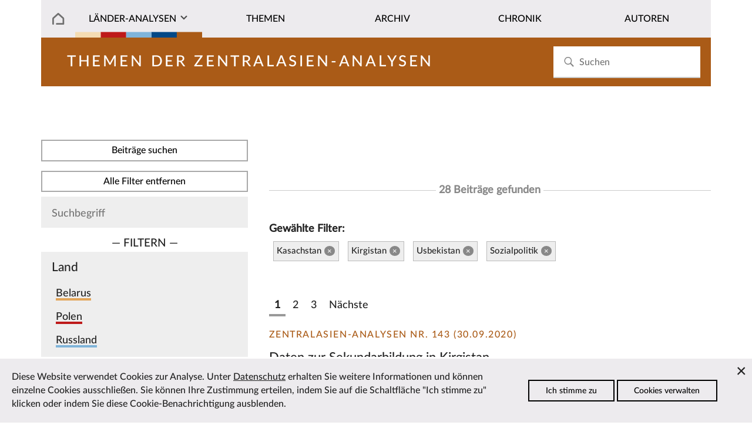

--- FILE ---
content_type: text/html; charset=utf-8
request_url: https://laender-analysen.de/zentralasien-analysen/themen/?c=13801%2C13802%2C13805&t=47926&s=
body_size: 7718
content:
<!DOCTYPE html>
<!--[if IE 7]>
<html class="ie ie7" lang="de-DE" xmlns:og="http://ogp.me/ns#" xmlns:fb="http://ogp.me/ns/fb#">
<![endif]-->
<!--[if IE 8]>
<html class="ie ie8" lang="de-DE" xmlns:og="http://ogp.me/ns#" xmlns:fb="http://ogp.me/ns/fb#">
<![endif]-->
<!--[if !(IE 7) | !(IE 8) ]><!-->
<html lang="de-DE" xmlns:og="http://ogp.me/ns#" xmlns:fb="http://ogp.me/ns/fb#">
<!--<![endif]-->
<head>
	<meta charset="utf-8" />
	<meta http-equiv="X-UA-Compatible" content="IE=edge" />
	<meta http-equiv="content-type" content="text/html; charset=utf-8" />
	<meta name="viewport" content="width=device-width, initial-scale=1" />
	<title>Zentralasien-Analysen | L&auml;nder-Analysen</title>
	<link rel='stylesheet' type='text/css' href='/site/modules/CookieManagementBanner/assets/css/CookieManagementBanner.css' />
<link rel="apple-touch-icon" sizes="57x57" href="/site/templates/images/i/apple-icon-57x57.png">
	<link rel="apple-touch-icon" sizes="60x60" href="/site/templates/images/i/apple-icon-60x60.png">
	<link rel="apple-touch-icon" sizes="72x72" href="/site/templates/images/i/apple-icon-72x72.png">
	<link rel="apple-touch-icon" sizes="76x76" href="/site/templates/images/i/apple-icon-76x76.png">
	<link rel="apple-touch-icon" sizes="114x114" href="/site/templates/images/i/apple-icon-114x114.png">
	<link rel="apple-touch-icon" sizes="120x120" href="/site/templates/images/i/apple-icon-120x120.png">
	<link rel="apple-touch-icon" sizes="144x144" href="/site/templates/images/i/apple-icon-144x144.png">
	<link rel="apple-touch-icon" sizes="152x152" href="/site/templates/images/i/apple-icon-152x152.png">
	<link rel="apple-touch-icon" sizes="180x180" href="/site/templates/images/i/apple-icon-180x180.png">
	<link rel="icon" type="image/png" sizes="192x192"  href="/site/templates/images/i/android-icon-192x192.png">
	<link rel="icon" type="image/png" sizes="32x32" href="/site/templates/images/i/favicon-32x32.png">
	<link rel="icon" type="image/png" sizes="96x96" href="/site/templates/images/i/favicon-96x96.png">
	<link rel="icon" type="image/png" sizes="16x16" href="/site/templates/images/i/favicon-16x16.png">
	<link rel="manifest" href="/site/templates/images/i/manifest.json">
	<link rel="canonical" href="https://laender-analysen.de/zentralasien-analysen/" />
	<meta name="msapplication-TileColor" content="#ffffff">
	<meta name="msapplication-TileImage" content="/site/templates/images/i/ms-icon-144x144.png">
	<meta name="theme-color" content="#ffffff">
	<meta name="application-name" content="laender-analysen.de" />
	<meta name="copyright" content="Länder-Analysen, Forschungsstelle Osteuropa an der Universität Bremen, Germany" />
	<meta name="author" content="Länder-Analysen, Forschungsstelle Osteuropa an der Universität Bremen, Germany" />
	<meta name="publisher" content="Länder-Analysen" />
	<meta name="language" content="Deutsch" />
	<meta property="og:locale" content="de_DE" />
	<meta property="og:url" content="https://laender-analysen.de/zentralasien-analysen/">
	<meta property="og:site_name" content="Länder-Analysen">
	<meta property="og:title" content="Zentralasien-Analysen | L&auml;nder-Analysen">
	<meta property="og:updated_time" content="2022-03-28T12:42:50+02:00" />
	<meta name="description" property="og:description" content="Die Länder-Analysen bieten regelmäßig kompetente Einschätzungen aktueller politischer, wirtschaftlicher, sozialer und kultureller Entwicklungen in Ostmitteleuropa und der post-sowjetischen Region.">
	<link rel="index" type="application/json" href="https://www.laender-analysen.de/api/zentralasien-analysen/list" />
	<meta property="og:image" content="https://laender-analysen.de/site/templates/images/logo-za-wide.png" />
	<meta property="og:image:secure_url" content="https://laender-analysen.de/site/templates/images/logo-za-wide.png" />
	<meta property="og:image:type" content="image/png" />
	<meta property="og:image:width" content="1200" />
	<meta property="og:image:height" content="660" />
	<meta name="twitter:image" content="https://laender-analysen.de/site/templates/images/logo-za-wide.png" />
	<meta name="twitter:site" content="@laenderanalysen">
	<meta name="twitter:creator" content="@laenderanalysen">
	<meta name="twitter:title" content="Zentralasien-Analysen | L&auml;nder-Analysen">
	<meta name="twitter:card" content="summary_large_image">
	<meta name="twitter:url" content="https://laender-analysen.de/zentralasien-analysen/">
	<link rel="stylesheet" type="text/css" href="/site/templates/styles/main.css" />

</head>
<body class="body" id="top"><img src="/site/templates/images/icons.svg" style="display: none" />
    <header class="pageheader">

        <nav class="pageheader__globalnav globalnav globalnav--home">
            <form class="search" role="search" id="search-form" style="z-index: 999;" action='/suche/#beitraege' method='get'>
							<input class="search__input" type="search" placeholder="Suchen" name="s" id="search-input" autocomplete="off" autocorrect="off" autocapitalize="off" spellcheck="false" placeholder='Suchen' id='search' value='' tabindex="-1" />
							<button class="search__button" type="submit" value="Suchen"	tabindex="-1">
							<svg class="search__icon"><use xlink:href="/site/templates/images/icons.svg#i-search"></use></svg></button>
                <div class="search__results results" id="search-results" hidden>
                    <div class="results__list" id="search-results-list"></div>
                </div>
            </form>
        </nav>


        <nav class="pageheader__nav nav nav--home" id="nav">
            <ul class="nav__list">

							<li class="nav__item--level1 nav__item--parent nav__item nav__item--home">
								<a href="/" class="nav__link"></a>
							</li>
                <li class="has-submenu nav__item--level1 nav__item--parent nav__item nav__item--journals">
                  <a href="#" class="nav__link nav__la">Länder-Analysen</a><button class="nav__expand" type="button">Ausklappen</button>
                    <ul class="nav__sublist">
                        <li class="nav__item--level2 nav__item"><a href="/belarus-analysen/" class="nav__link">Belarus-Analysen</a></li>
                        <li class="nav__item--level2 nav__item"><a href="/polen-analysen/" class="nav__link">Polen-Analysen</a></li>
                        <li class="nav__item--level2 nav__item"><a href="/russland-analysen/" class="nav__link">Russland-Analysen</a></li>
                        <li class="nav__item--level2 nav__item"><a href="/ukraine-analysen/" class="nav__link">Ukraine-Analysen</a></li>
                        <li class="nav__item--level2 nav__item"><a href="/zentralasien-analysen/" class="nav__link">Zentral&shy;asien-Analysen</a></li>
                        <li class="nav__item--level2 nav__item"><a href="/ueber-die-laender-analysen/" class="nav__link">Über die Länder-Analysen</a></li>
												<li class="nav__item--level2 nav__item"><a href="/abonnement/" class="nav__link">Kostenloses Abo</a></li>
                    </ul>
                </li>

								<li class="nav__item--level1 nav__item--parent nav__item">
                  <a href="/zentralasien-analysen/themen/?c=13800,13801,13802,13803,13804,13805&i=1" class="nav__link">Themen</a>
                </li>
								<li class="nav__item--level1 nav__item--parent nav__item">
                  <a href="/zentralasien-analysen/archiv/" class="nav__link">Archiv</a>
                </li>
                <li class="nav__item--level1 nav__item--parent nav__item">
                  <a href="/zentralasien-analysen/chronik/" class="nav__link">Chronik</a>
                </li>
                <li class="nav__item--level1 nav__item--parent nav__item">
                  <a href="/autoren/" class="nav__link">Autoren</a>
                </li>
            </ul>
        </nav>
    </header>


    <main class="main">

			<section class="main__category main__category--spacer main__category--za">		<div class="invert">				<h2 class="journal__title">Themen der Zentralasien-Analysen</h2>		</div></section>
			      <section class="depot depot--right "><form id="topics" class="filterform" method="post" action="/zentralasien-analysen/themen">
<button type="submit" class="filterform__apply button">
Beitr&auml;ge suchen
</button>
<a class="filterform__apply button" href="/zentralasien-analysen/themen?s=">Alle Filter entfernen</a>
  <div class="filterform__filters">
    <div class="filterform__searchwrap">
      <input class="filterform__search" type="text" name="s" placeholder="Suchbegriff" value="">
			<!-- <button type="submit" class="filterform__apply button"> -->
        <!--<svg class="filterform__searchicon"><use xlink:href="/site/templates/img/icons.svg#i-search"></use></svg> --><!-- Suchen -->
      <!-- </button> -->
    </div>
    <div class="filterform__selector">&mdash;&nbsp;Filtern&nbsp;&mdash;</div>
		<div class="filterform__filter">
      <div class="filterform__headline">Land</div>
      <div class="filterform__items"> <div class="filterform__item">
				<input class="filterform__checkbox" id="country-13796" type="checkbox" name="c[]" value="13796" >
				<label class="filterform__label highlight__journal--ba" for="country-13796">Belarus</label>
			</div> <div class="filterform__item">
				<input class="filterform__checkbox" id="country-13797" type="checkbox" name="c[]" value="13797" >
				<label class="filterform__label highlight__journal--pa" for="country-13797">Polen</label>
			</div> <div class="filterform__item">
				<input class="filterform__checkbox" id="country-13798" type="checkbox" name="c[]" value="13798" >
				<label class="filterform__label highlight__journal--ra" for="country-13798">Russland</label>
			</div> <div class="filterform__item">
				<input class="filterform__checkbox" id="country-13799" type="checkbox" name="c[]" value="13799" >
				<label class="filterform__label highlight__journal--ua" for="country-13799">Ukraine</label>
			</div><div class="filterform__item filterform__item--group">
					<input class="filterform__checkbox" id="countrygroup-13800" type="checkbox" name="c[]" value="13800" >
					<label class="filterform__label highlight__journal--za" for="countrygroup-13800">Region Zentralasien</label>
				</div><div class="filterform__item filterform__item--grouped">
					<input class="filterform__checkbox" id="country-13801" type="checkbox" name="c[]" value="13801"  checked>
					<label class="filterform__label" for="country-13801">Kasachstan</label>
				</div><div class="filterform__item filterform__item--grouped">
					<input class="filterform__checkbox" id="country-13802" type="checkbox" name="c[]" value="13802"  checked>
					<label class="filterform__label" for="country-13802">Kirgistan</label>
				</div><div class="filterform__item filterform__item--grouped">
					<input class="filterform__checkbox" id="country-13803" type="checkbox" name="c[]" value="13803" >
					<label class="filterform__label" for="country-13803">Tadschikistan</label>
				</div><div class="filterform__item filterform__item--grouped">
					<input class="filterform__checkbox" id="country-13804" type="checkbox" name="c[]" value="13804" >
					<label class="filterform__label" for="country-13804">Turkmenistan</label>
				</div><div class="filterform__item filterform__item--grouped">
					<input class="filterform__checkbox" id="country-13805" type="checkbox" name="c[]" value="13805"  checked>
					<label class="filterform__label" for="country-13805">Usbekistan</label>
				</div>  <!-- <button class="filterform__apply button" type="submit">Filtern</button> -->
      </div>
			<!-- <button type="submit" class="filterform__apply button">
			Beitr&auml;ge suchen
			</button> -->
    </div>
		<!-- <div class="filterform__selector">&mdash;&nbsp;Filtern&nbsp;&mdash;</div> -->
    <div class="filterform__filter">
      <div class="filterform__headline">Thema</div>
      <div class="filterform__items"> <div class="filterform__item filterform__item--group">
                        <input class="filterform__checkbox" id="topicgroup-47887" type="checkbox" name="t[]" value="47887" >
                        <label class="filterform__label" for="topicgroup-47887">Außenpolitik</label>
                      </div> <div class="filterform__item filterform__item--grouped">
                        <input class="filterform__checkbox" id="topic-47908" type="checkbox" name="t[]" value="47908" >
                        <label class="filterform__label" for="topic-47908">Beziehungen zu den Staaten der ehemaligen Sowjetunion</label>
                      </div> <div class="filterform__item filterform__item--grouped">
                        <input class="filterform__checkbox" id="topic-47954" type="checkbox" name="t[]" value="47954" >
                        <label class="filterform__label" for="topic-47954">Beziehungen zu den USA</label>
                      </div> <div class="filterform__item filterform__item--grouped">
                        <input class="filterform__checkbox" id="topic-47910" type="checkbox" name="t[]" value="47910" >
                        <label class="filterform__label" for="topic-47910">Beziehungen zur EU</label>
                      </div> <div class="filterform__item filterform__item--grouped">
                        <input class="filterform__checkbox" id="topic-47907" type="checkbox" name="t[]" value="47907" >
                        <label class="filterform__label" for="topic-47907">Beziehungen zu sonstigen Staaten</label>
                      </div> <div class="filterform__item filterform__item--grouped">
                        <input class="filterform__checkbox" id="topic-47911" type="checkbox" name="t[]" value="47911" >
                        <label class="filterform__label" for="topic-47911">Beziehungen zur NATO</label>
                      </div> <div class="filterform__item filterform__item--grouped">
                        <input class="filterform__checkbox" id="topic-47909" type="checkbox" name="t[]" value="47909" >
                        <label class="filterform__label" for="topic-47909">Beziehungen zu internationalen Organisationen</label>
                      </div> <div class="filterform__item filterform__item--grouped">
                        <input class="filterform__checkbox" id="topic-47955" type="checkbox" name="t[]" value="47955" >
                        <label class="filterform__label" for="topic-47955">Eurasische Integration</label>
                      </div> <div class="filterform__item filterform__item--grouped">
                        <input class="filterform__checkbox" id="topic-47912" type="checkbox" name="t[]" value="47912" >
                        <label class="filterform__label" for="topic-47912">Nordkaukasus</label>
                      </div> <div class="filterform__item filterform__item--grouped">
                        <input class="filterform__checkbox" id="topic-47953" type="checkbox" name="t[]" value="47953" >
                        <label class="filterform__label" for="topic-47953">Sanktionen</label>
                      </div> <div class="filterform__item filterform__item--grouped">
                        <input class="filterform__checkbox" id="topic-47952" type="checkbox" name="t[]" value="47952" >
                        <label class="filterform__label" for="topic-47952">Syrienkrieg</label>
                      </div> <div class="filterform__item filterform__item--grouped">
                        <input class="filterform__checkbox" id="topic-47913" type="checkbox" name="t[]" value="47913" >
                        <label class="filterform__label" for="topic-47913">Sicherheits- und Verteidigungspolitik</label>
                      </div> <div class="filterform__item filterform__item--grouped">
                        <input class="filterform__checkbox" id="topic-47951" type="checkbox" name="t[]" value="47951" >
                        <label class="filterform__label" for="topic-47951">Visapolitik</label>
                      </div> <div class="filterform__item filterform__item--group">
                        <input class="filterform__checkbox" id="topicgroup-47889" type="checkbox" name="t[]" value="47889" >
                        <label class="filterform__label" for="topicgroup-47889">Gesellschaft + Soziales</label>
                      </div> <div class="filterform__item filterform__item--grouped">
                        <input class="filterform__checkbox" id="topic-47920" type="checkbox" name="t[]" value="47920" >
                        <label class="filterform__label" for="topic-47920">Demographie</label>
                      </div> <div class="filterform__item filterform__item--grouped">
                        <input class="filterform__checkbox" id="topic-47921" type="checkbox" name="t[]" value="47921" >
                        <label class="filterform__label" for="topic-47921">Ethnische Minderheiten</label>
                      </div> <div class="filterform__item filterform__item--grouped">
                        <input class="filterform__checkbox" id="topic-47922" type="checkbox" name="t[]" value="47922" >
                        <label class="filterform__label" for="topic-47922">Fremdenfeindlichkeit und Rechtsextremismus</label>
                      </div> <div class="filterform__item filterform__item--grouped">
                        <input class="filterform__checkbox" id="topic-47956" type="checkbox" name="t[]" value="47956" >
                        <label class="filterform__label" for="topic-47956">Gender (Geschlechterrollen)</label>
                      </div> <div class="filterform__item filterform__item--grouped">
                        <input class="filterform__checkbox" id="topic-47923" type="checkbox" name="t[]" value="47923" >
                        <label class="filterform__label" for="topic-47923">Gesundheit</label>
                      </div> <div class="filterform__item filterform__item--grouped">
                        <input class="filterform__checkbox" id="topic-137673" type="checkbox" name="t[]" value="137673" >
                        <label class="filterform__label" for="topic-137673">Gesundheit: Covid-19 Pandemie</label>
                      </div> <div class="filterform__item filterform__item--grouped">
                        <input class="filterform__checkbox" id="topic-106684" type="checkbox" name="t[]" value="106684" >
                        <label class="filterform__label" for="topic-106684">Jugend</label>
                      </div> <div class="filterform__item filterform__item--grouped">
                        <input class="filterform__checkbox" id="topic-47924" type="checkbox" name="t[]" value="47924" >
                        <label class="filterform__label" for="topic-47924">Korruption und Kriminalität</label>
                      </div> <div class="filterform__item filterform__item--grouped">
                        <input class="filterform__checkbox" id="topic-47925" type="checkbox" name="t[]" value="47925" >
                        <label class="filterform__label" for="topic-47925">Migration</label>
                      </div> <div class="filterform__item filterform__item--grouped">
                        <input class="filterform__checkbox" id="topic-47932" type="checkbox" name="t[]" value="47932" >
                        <label class="filterform__label" for="topic-47932">Religion</label>
                      </div> <div class="filterform__item filterform__item--grouped">
                        <input class="filterform__checkbox" id="topic-47926" type="checkbox" name="t[]" value="47926"  checked>
                        <label class="filterform__label" for="topic-47926">Sozialpolitik</label>
                      </div> <div class="filterform__item filterform__item--grouped">
                        <input class="filterform__checkbox" id="topic-47927" type="checkbox" name="t[]" value="47927" >
                        <label class="filterform__label" for="topic-47927">Sozialstruktur</label>
                      </div> <div class="filterform__item filterform__item--group">
                        <input class="filterform__checkbox" id="topicgroup-47886" type="checkbox" name="t[]" value="47886" >
                        <label class="filterform__label" for="topicgroup-47886">Innenpolitik</label>
                      </div> <div class="filterform__item filterform__item--grouped">
                        <input class="filterform__checkbox" id="topic-47893" type="checkbox" name="t[]" value="47893" >
                        <label class="filterform__label" for="topic-47893">Innere Sicherheit und Geheimdienste</label>
                      </div> <div class="filterform__item filterform__item--grouped">
                        <input class="filterform__checkbox" id="topic-47894" type="checkbox" name="t[]" value="47894" >
                        <label class="filterform__label" for="topic-47894">Jugendorganisationen</label>
                      </div> <div class="filterform__item filterform__item--grouped">
                        <input class="filterform__checkbox" id="topic-47895" type="checkbox" name="t[]" value="47895" >
                        <label class="filterform__label" for="topic-47895">Massenmedien</label>
                      </div> <div class="filterform__item filterform__item--grouped">
                        <input class="filterform__checkbox" id="topic-47896" type="checkbox" name="t[]" value="47896" >
                        <label class="filterform__label" for="topic-47896">Menschenrechte</label>
                      </div> <div class="filterform__item filterform__item--grouped">
                        <input class="filterform__checkbox" id="topic-47897" type="checkbox" name="t[]" value="47897" >
                        <label class="filterform__label" for="topic-47897">Parteien</label>
                      </div> <div class="filterform__item filterform__item--grouped">
                        <input class="filterform__checkbox" id="topic-47898" type="checkbox" name="t[]" value="47898" >
                        <label class="filterform__label" for="topic-47898">Personenratings</label>
                      </div> <div class="filterform__item filterform__item--grouped">
                        <input class="filterform__checkbox" id="topic-47899" type="checkbox" name="t[]" value="47899" >
                        <label class="filterform__label" for="topic-47899">Politische Kultur</label>
                      </div> <div class="filterform__item filterform__item--grouped">
                        <input class="filterform__checkbox" id="topic-47900" type="checkbox" name="t[]" value="47900" >
                        <label class="filterform__label" for="topic-47900">Politische Stimmung (Umfragen)</label>
                      </div> <div class="filterform__item filterform__item--grouped">
                        <input class="filterform__checkbox" id="topic-47901" type="checkbox" name="t[]" value="47901" >
                        <label class="filterform__label" for="topic-47901">Politisches System</label>
                      </div> <div class="filterform__item filterform__item--grouped">
                        <input class="filterform__checkbox" id="topic-47957" type="checkbox" name="t[]" value="47957" >
                        <label class="filterform__label" for="topic-47957">Proteste</label>
                      </div> <div class="filterform__item filterform__item--grouped">
                        <input class="filterform__checkbox" id="topic-47902" type="checkbox" name="t[]" value="47902" >
                        <label class="filterform__label" for="topic-47902">Rechtssystem</label>
                      </div> <div class="filterform__item filterform__item--grouped">
                        <input class="filterform__checkbox" id="topic-47903" type="checkbox" name="t[]" value="47903" >
                        <label class="filterform__label" for="topic-47903">Regionen</label>
                      </div> <div class="filterform__item filterform__item--grouped">
                        <input class="filterform__checkbox" id="topic-47904" type="checkbox" name="t[]" value="47904" >
                        <label class="filterform__label" for="topic-47904">Staatsverwaltung</label>
                      </div> <div class="filterform__item filterform__item--grouped">
                        <input class="filterform__checkbox" id="topic-47905" type="checkbox" name="t[]" value="47905" >
                        <label class="filterform__label" for="topic-47905">Wahlen</label>
                      </div> <div class="filterform__item filterform__item--grouped">
                        <input class="filterform__checkbox" id="topic-47906" type="checkbox" name="t[]" value="47906" >
                        <label class="filterform__label" for="topic-47906">Zivilgesellschaft</label>
                      </div> <div class="filterform__item filterform__item--group">
                        <input class="filterform__checkbox" id="topicgroup-47890" type="checkbox" name="t[]" value="47890" >
                        <label class="filterform__label" for="topicgroup-47890">Kultur, Bildung, Sport</label>
                      </div> <div class="filterform__item filterform__item--grouped">
                        <input class="filterform__checkbox" id="topic-47928" type="checkbox" name="t[]" value="47928" >
                        <label class="filterform__label" for="topic-47928">Bildung und Wissenschaft</label>
                      </div> <div class="filterform__item filterform__item--grouped">
                        <input class="filterform__checkbox" id="topic-47929" type="checkbox" name="t[]" value="47929" >
                        <label class="filterform__label" for="topic-47929">Geschichtsbewusstsein und Vergangenheitspolitik</label>
                      </div> <div class="filterform__item filterform__item--grouped">
                        <input class="filterform__checkbox" id="topic-47930" type="checkbox" name="t[]" value="47930" >
                        <label class="filterform__label" for="topic-47930">Kulturelle Identität</label>
                      </div> <div class="filterform__item filterform__item--grouped">
                        <input class="filterform__checkbox" id="topic-47931" type="checkbox" name="t[]" value="47931" >
                        <label class="filterform__label" for="topic-47931">Kunst, Theater, Literatur</label>
                      </div> <div class="filterform__item filterform__item--grouped">
                        <input class="filterform__checkbox" id="topic-47933" type="checkbox" name="t[]" value="47933" >
                        <label class="filterform__label" for="topic-47933">Sport</label>
                      </div> <div class="filterform__item filterform__item--group">
                        <input class="filterform__checkbox" id="topicgroup-47891" type="checkbox" name="t[]" value="47891" >
                        <label class="filterform__label" for="topicgroup-47891">Ländervergleiche, Länderrankings</label>
                      </div> <div class="filterform__item filterform__item--group">
                        <input class="filterform__checkbox" id="topicgroup-47892" type="checkbox" name="t[]" value="47892" >
                        <label class="filterform__label" for="topicgroup-47892">Ukraine-Krise</label>
                      </div> <div class="filterform__item filterform__item--grouped">
                        <input class="filterform__checkbox" id="topic-47936" type="checkbox" name="t[]" value="47936" >
                        <label class="filterform__label" for="topic-47936">Donbas</label>
                      </div> <div class="filterform__item filterform__item--grouped">
                        <input class="filterform__checkbox" id="topic-47934" type="checkbox" name="t[]" value="47934" >
                        <label class="filterform__label" for="topic-47934">Euromaidan</label>
                      </div> <div class="filterform__item filterform__item--grouped">
                        <input class="filterform__checkbox" id="topic-47935" type="checkbox" name="t[]" value="47935" >
                        <label class="filterform__label" for="topic-47935">Krim</label>
                      </div> <div class="filterform__item filterform__item--grouped">
                        <input class="filterform__checkbox" id="topic-157266" type="checkbox" name="t[]" value="157266" >
                        <label class="filterform__label" for="topic-157266">Russlands Angriffskrieg seit 2022</label>
                      </div> <div class="filterform__item filterform__item--group">
                        <input class="filterform__checkbox" id="topicgroup-47888" type="checkbox" name="t[]" value="47888" >
                        <label class="filterform__label" for="topicgroup-47888">Wirtschaft + Umwelt</label>
                      </div> <div class="filterform__item filterform__item--grouped">
                        <input class="filterform__checkbox" id="topic-47914" type="checkbox" name="t[]" value="47914" >
                        <label class="filterform__label" for="topic-47914">Außenwirtschaft</label>
                      </div> <div class="filterform__item filterform__item--grouped">
                        <input class="filterform__checkbox" id="topic-47915" type="checkbox" name="t[]" value="47915" >
                        <label class="filterform__label" for="topic-47915">Energiewirtschaft, Pipelines</label>
                      </div> <div class="filterform__item filterform__item--grouped">
                        <input class="filterform__checkbox" id="topic-47916" type="checkbox" name="t[]" value="47916" >
                        <label class="filterform__label" for="topic-47916">Gewerkschaften</label>
                      </div> <div class="filterform__item filterform__item--grouped">
                        <input class="filterform__checkbox" id="topic-139575" type="checkbox" name="t[]" value="139575" >
                        <label class="filterform__label" for="topic-139575">Landwirtschaft</label>
                      </div> <div class="filterform__item filterform__item--grouped">
                        <input class="filterform__checkbox" id="topic-47917" type="checkbox" name="t[]" value="47917" >
                        <label class="filterform__label" for="topic-47917">Umwelt</label>
                      </div> <div class="filterform__item filterform__item--grouped">
                        <input class="filterform__checkbox" id="topic-47918" type="checkbox" name="t[]" value="47918" >
                        <label class="filterform__label" for="topic-47918">Wirtschaftsentwicklung und Wirtschaftspolitik</label>
                      </div> <div class="filterform__item filterform__item--grouped">
                        <input class="filterform__checkbox" id="topic-47919" type="checkbox" name="t[]" value="47919" >
                        <label class="filterform__label" for="topic-47919">Wirtschaftslobbies, Oligarchen</label>
                      </div><!-- <button class="filterform__apply button" type="Eingrenzen">Filtern</button> -->
      </div>
    </div>
  </div>
  <button type="submit" class="filterform__apply button">
    Beitr&auml;ge suchen
  </button>

</form><br /><br /><div class="depot__list depot__list--left"><a name="beitraege"></a><br /><h6 style="margin-top: 0.8em;"><span>28 Beitr&auml;ge gefunden</span></h6><h4>Gew&auml;hlte Filter:</h4><ul class="filterform__selection"><li>Kasachstan<a href="/zentralasien-analysen/themen?c=13802,13805&t=47926">&times; </a></li><li>Kirgistan<a href="/zentralasien-analysen/themen?c=13801,13805&t=47926">&times; </a></li><li>Usbekistan<a href="/zentralasien-analysen/themen?c=13801,13802&t=47926">&times; </a></li><li>Sozialpolitik<a href="/zentralasien-analysen/themen?c=13801,13802,13805&t=">&times; </a></li></ul><div style="float: left; padding-top: 2em;">
<ul class='MarkupPagerNav' role='navigation' aria-label='Pagination links'>
	<li aria-label='Page 1, current page' class='MarkupPagerNavOn MarkupPagerNavFirst MarkupPagerNavFirstNum' aria-current='true'><a href='/zentralasien-analysen/themen/?c=13801%2C13802%2C13805&amp;t=47926&amp;s='><span>1</span></a></li>
	<li aria-label='Page 2'><a href='/zentralasien-analysen/themen/page2?c=13801%2C13802%2C13805&amp;t=47926&amp;s='><span>2</span></a></li>
	<li aria-label='Page 3' class='MarkupPagerNavLastNum'><a href='/zentralasien-analysen/themen/page3?c=13801%2C13802%2C13805&amp;t=47926&amp;s='><span>3</span></a></li>
	<li aria-label='Next page' class='MarkupPagerNavNext MarkupPagerNavLast'><a href='/zentralasien-analysen/themen/page2?c=13801%2C13802%2C13805&amp;t=47926&amp;s='><span>N&auml;chste</span></a></li>
</ul><br /><br />			<article>				<subhead><span class=" article__journal journal--za">Zentralasien-Analysen Nr. 143 (30.09.2020)</span></subhead>				<p class="article__headline article__headline--za"><a href="/zentralasien-analysen/143/daten-zur-sekundarbildung-in-kirgistan/" class="">Daten zur Sekundarbildung in Kirgistan</a></p>				<p class="article__author">Dokumentation</p>				<a href="/zentralasien-analysen/143/daten-zur-sekundarbildung-in-kirgistan/" class="maintext__link">Zum Beitrag</a>			</article><br /><br />			<article>				<subhead><span class=" article__journal journal--za">Zentralasien-Analysen Nr. 133 (22.02.2019)</span></subhead>				<p class="article__headline article__headline--za"><a href="/zentralasien-analysen/133/usbekistans-politik-gegenueber-afghanistan-ein-neuer-ansatz-fuer-ein-altes-problem/" class="">Usbekistans Politik gegenüber Afghanistan: <br /> Ein neuer Ansatz für ein altes Problem?</a></p>				<p class="article__author">Azam Isabaev &mdash;&nbsp;Analyse</p>				<a href="/zentralasien-analysen/133/usbekistans-politik-gegenueber-afghanistan-ein-neuer-ansatz-fuer-ein-altes-problem/" class="maintext__link">Zum Beitrag</a>			</article><br /><br />			<article>				<subhead><span class=" article__journal journal--za">Zentralasien-Analysen Nr. 133 (22.02.2019)</span></subhead>				<p class="article__headline article__headline--za"><a href="/zentralasien-analysen/133/wir-sind-offen-fuer-alle-interview-mit-dem-ersten-stellvertretenden-aussenminister-usbekistans-ilchom-nematow/" class="">»Wir sind offen für alle«. <br /> Interview mit dem ersten stellvertretenden Außenminister Usbekistans, Ilchom Nematow</a></p>				<p class="article__author">Birgit Wetzel &mdash;&nbsp;Interview</p>				<a href="/zentralasien-analysen/133/wir-sind-offen-fuer-alle-interview-mit-dem-ersten-stellvertretenden-aussenminister-usbekistans-ilchom-nematow/" class="maintext__link">Zum Beitrag</a>			</article><br /><br />			<article>				<subhead><span class=" article__journal journal--za">Zentralasien-Analysen Nr. 132 (21.12.2018)</span></subhead>				<p class="article__headline article__headline--za"><a href="/zentralasien-analysen/132/fluechtlingsschutz-in-zentralasien-befunde-und-vorschlaege-zu-seiner-wirkungsvolleren-und-menschenwuerdigeren-gestaltung/" class="">Flüchtlingsschutz in Zentralasien: <br /> Befunde und Vorschläge zu seiner wirkungsvolleren und menschenwürdigeren Gestaltung</a></p>				<p class="article__author">Khalida Azhigulova &mdash;&nbsp;Analyse</p>				<a href="/zentralasien-analysen/132/fluechtlingsschutz-in-zentralasien-befunde-und-vorschlaege-zu-seiner-wirkungsvolleren-und-menschenwuerdigeren-gestaltung/" class="maintext__link">Zum Beitrag</a>			</article><br /><br />			<article>				<subhead><span class=" article__journal journal--za">Zentralasien-Analysen Nr. 132 (21.12.2018)</span></subhead>				<p class="article__headline article__headline--za"><a href="/zentralasien-analysen/132/fluechtlinge-in-zentralasien/" class="">Flüchtlinge in Zentralasien</a></p>				<p class="article__author">Statistik</p>				<a href="/zentralasien-analysen/132/fluechtlinge-in-zentralasien/" class="maintext__link">Zum Beitrag</a>			</article><br /><br />			<article>				<subhead><span class=" article__journal journal--za">Zentralasien-Analysen Nr. 129 (28.09.2018)</span></subhead>				<p class="article__headline article__headline--za"><a href="/zentralasien-analysen/129/migration-nach-kirgistan-und-kasachstan/" class="">Migration nach Kirgistan und Kasachstan</a></p>				<p class="article__author">Statistik</p>				<a href="/zentralasien-analysen/129/migration-nach-kirgistan-und-kasachstan/" class="maintext__link">Zum Beitrag</a>			</article><br /><br />			<article>				<subhead><span class=" article__journal journal--za">Zentralasien-Analysen Nr. 127-128 (27.07.2018)</span></subhead>				<p class="article__headline article__headline--za"><a href="/zentralasien-analysen/127-128/zwischen-legalitaet-korruption-und-ethnorassistischem-profiling-zum-umgang-mit-zentralasiatischen-arbeitsmigranten-in-russland/" class="">Zwischen Legalität, Korruption und ethnorassistischem Profiling. <br /> Zum Umgang mit zentralasiatischen Arbeitsmigranten in Russland</a></p>				<p class="article__author">Bhavna Dave &mdash;&nbsp;Analyse</p>				<a href="/zentralasien-analysen/127-128/zwischen-legalitaet-korruption-und-ethnorassistischem-profiling-zum-umgang-mit-zentralasiatischen-arbeitsmigranten-in-russland/" class="maintext__link">Zum Beitrag</a>			</article><br /><br />			<article>				<subhead><span class=" article__journal journal--za">Zentralasien-Analysen Nr. 127-128 (27.07.2018)</span></subhead>				<p class="article__headline article__headline--za"><a href="/zentralasien-analysen/127-128/offizielle-angaben-zur-migrationssituation-in-der-russischen-foederation/" class="">Offizielle Angaben zur Migrationssituation in der Russischen Föderation</a></p>				<p class="article__author">Statistik</p>				<a href="/zentralasien-analysen/127-128/offizielle-angaben-zur-migrationssituation-in-der-russischen-foederation/" class="maintext__link">Zum Beitrag</a>			</article><br /><br />			<article>				<subhead><span class=" article__journal journal--za">Zentralasien-Analysen Nr. 125 (25.05.2018)</span></subhead>				<p class="article__headline article__headline--za"><a href="/zentralasien-analysen/125/was-inspiriert-die-turkmenischen-eliten-die-hochschulkrise-der-1990er-jahre-und-ihre-moeglichen-auswirkungen-auf-die/" class="">Was inspiriert die turkmenischen Eliten? Die Hochschulkrise der 1990er Jahre und ihre möglichen Auswirkungen auf die turkmenischen Außenbeziehungen</a></p>				<p class="article__author">Abel Polese &mdash;&nbsp;Kommentar</p>				<a href="/zentralasien-analysen/125/was-inspiriert-die-turkmenischen-eliten-die-hochschulkrise-der-1990er-jahre-und-ihre-moeglichen-auswirkungen-auf-die/" class="maintext__link">Zum Beitrag</a>			</article><br /><br />			<article>				<subhead><span class=" article__journal journal--za">Zentralasien-Analysen Nr. 97 (29.01.2016)</span></subhead>				<p class="article__headline article__headline--za"><a href="/zentralasien-analysen/97/stabilitaet-in-zentralasien-ein-pessimistischer-blick-aus-kasachstan/" class="">Stabilität in Zentralasien &ndash; Ein pessimistischer Blick aus Kasachstan</a></p>				<p class="article__author">Bulat Sultanow &mdash;&nbsp;Analyse</p>				<a href="/zentralasien-analysen/97/stabilitaet-in-zentralasien-ein-pessimistischer-blick-aus-kasachstan/" class="maintext__link">Zum Beitrag</a>			</article><br /><br />
<ul class='MarkupPagerNav' role='navigation' aria-label='Pagination links'>
	<li aria-label='Page 1, current page' class='MarkupPagerNavOn MarkupPagerNavFirst MarkupPagerNavFirstNum' aria-current='true'><a href='/zentralasien-analysen/themen/?c=13801%2C13802%2C13805&amp;t=47926&amp;s='><span>1</span></a></li>
	<li aria-label='Page 2'><a href='/zentralasien-analysen/themen/page2?c=13801%2C13802%2C13805&amp;t=47926&amp;s='><span>2</span></a></li>
	<li aria-label='Page 3' class='MarkupPagerNavLastNum'><a href='/zentralasien-analysen/themen/page3?c=13801%2C13802%2C13805&amp;t=47926&amp;s='><span>3</span></a></li>
	<li aria-label='Next page' class='MarkupPagerNavNext MarkupPagerNavLast'><a href='/zentralasien-analysen/themen/page2?c=13801%2C13802%2C13805&amp;t=47926&amp;s='><span>N&auml;chste</span></a></li>
</ul></div></div></section>

			<section class="depot depot-- ">
				<div class="main__toplink"><a href="#top" class="main__toplink">Zum Seitenanfang</a></div>
			</section>


    </main>




    <section class="depot depot--partners ">
      <hr>
        <div class="maintext__holder maintext__holder--within maintext__holder--items6">
          <figure class="maintext__item maintext__item--items6">
              <div>
                <a class="multiimages__imglink" href="https://www.forschungsstelle.uni-bremen.de/" target="_blank">
                  <img class="multiimages__image" alt="Logo FSO" src="/site/templates/images/logo-fso.png">
                </a>
              </div>
          </figure>
          <figure class="maintext__item maintext__item--items6">
              <div>
                <a class="multiimages__imglink" href="https://www.dgo-online.org/" target="_blank">
                  <img class="multiimages__image" alt="Logo DGO" src="/site/templates/images/logo-dgo.png">
                </a>
              </div>
          </figure>
          <figure class="maintext__item maintext__item--items6">
              <div>
                <a class="multiimages__imglink" href="https://www.zois-berlin.de/" target="_blank">
                  <img class="multiimages__image" alt="Logo ZOIS" src="/site/templates/images/logo-zois.png">
                </a>
              </div>
          </figure>
          <figure class="maintext__item maintext__item--items6">
              <div>
                <a class="multiimages__imglink" href="https://www.deutsches-polen-institut.de/" target="_blank">
                  <img class="multiimages__image" alt="Logo DPI" src="/site/templates/images/logo-dpi.gif">
                </a>
              </div>
          </figure>
          <figure class="maintext__item maintext__item--items6">
              <div>
                <a class="multiimages__imglink" href="https://www.iamo.de/" target="_blank">
                  <img class="multiimages__image" alt="Logo IAMO" src="/site/templates/images/logo-iamo.jpg">
                </a>
              </div>
          </figure>
          <figure class="maintext__item maintext__item--items6">
              <div>
                <a class="multiimages__imglink" href="https://www.ios-regensburg.de/" target="_blank">
                  <img class="multiimages__image" alt="Logo IOS" src="/site/templates/images/logo-ios.jpg">
                </a>
              </div>
          </figure>
        </div>
    </section>


    <footer class="footer">
        <div class="footer__meta footer__meta--za">
						<div class="footer__listitem--level1">
              <h3 class="footer__listlink--headline invert">Kostenlos abonnieren</h3>
              <div class="footer__infotext footer__subnav">

							<p>Die L&auml;nder-Analysen erscheinen regelm&auml;ßig kostenlos als PDF.</p>
							<br><a class="subscription__link invert" href="/zentralasien-analysen/abonnement/#zentralasien-analysen">Zum Abonnement</a>
								</div>
                <p></p>
								<br><br>

								
            </div>

						<div class="footer__listitem--level1">
                <h3 class="footer__listlink--headline invert">Diese Seite empfehlen</h3>
                <div class="footer__infotext footer__subnav">
                  <ul class="newsletter__social social invert">
                      <li class="social__item"><a class="social__link" href="https://www.facebook.com/sharer/sharer.php?u=https%3A%2F%2Flaender-analysen.de%2Fzentralasien-analysen%2F"><svg class="social__icon"><use xlink:href="/site/templates/images/icons.svg#i-facebook"></use></svg> Bei Facebook teilen</a></li>
                      <li class="social__item"><a class="social__link" href="mailto:?subject=L%C3%A4nder-Analysen%3A%20Zentralasien-Analysen&body=https://laender-analysen.de/zentralasien-analysen/"><svg class="social__icon"><use xlink:href="/site/templates/images/icons.svg#i-mail"></use></svg> Per E-Mail teilen</a></li>

																					
                  </ul>
								</div>
								<br />
								<div>
									<h3 class="footer__listlink--headline invert">Länder-Analysen bei Bluesky</h3>
                                                                        <div class="footer__infotext footer__subnav">
                                                                                <a href="https://bsky.app/profile/laenderanalysen.bsky.social">@laenderanalysen.bsky.social</a>
                                                                        </div>

                </div>
            </div>
            <div class="footer__listitem--level1">
                <h3 class="footer__listlink--headline  invert">Kontakt</h3>
                <div class="footer__infotext">
                  <ul class="footer__contact">
                    <li><a href="mailto:info@laender-analysen.de">info@laender-analysen.de</a></li>
                    <li>Tel.: 0421/218-69600</li>
                    <li>Fax: 0421/218-69607</li>
                    <li><a class="footer__contact--link" href="/ueber-die-laender-analysen/redaktionen-und-wissenschaftliche-beiraete/">Redaktionen</a></li>
										<li><a class="footer__contact--link" href="/ueber-die-laender-analysen/redaktionen-und-wissenschaftliche-beiraete/">Wissenschaftliche Beir&auml;te</a></li>
										<li><a class="footer__contact--link" href="/ueber-die-laender-analysen/">&Uuml;ber die L&auml;nder-Analysen</a></li>
                    <li><a class="footer__contact--link" href="/datenschutz">Datenschutz</a> &mdash; <a class="footer__contact--link" href="/impressum">Impressum</a> &mdash; <a class="footer__contact--link" href="/barrierefreiheit">Barrierefreiheit</a></li>
                  </ul>
                </div>
            </div>
        </div>
    </footer>
    <script src="/site/templates/script/nav.js" async></script>
								
		<!-- Piwik -->
			<script type="text/javascript">
			  var _paq = _paq || [];
			  _paq.push(["trackPageView"]);
			  _paq.push(["enableLinkTracking"]);

			  (function() {
			    var u=(("https:" == document.location.protocol) ? "https" : "http") + "://matomo.laender-analysen.de/";
			    _paq.push(["setTrackerUrl", u+"piwik.php"]);
			    _paq.push(["setSiteId", "1"]);
			    var d=document, g=d.createElement("script"), s=d.getElementsByTagName("script")[0]; g.type="text/javascript";
			    g.defer=true; g.async=true; g.src=u+"piwik.js"; s.parentNode.insertBefore(g,s);
			  })();
			</script>
			<!-- End Piwik Code -->

<div id="cookie-manager" class="pwcmb pwcmb--bottom_overlay">
    <div class="pwcmb-widget pwcmb-widget--notice">
    <div class="pwcmb-widget__inner">
        <div class="pwcmb-widget__copy">
                        <div class="pwcmb-widget__text"><p>Diese Website verwendet Cookies zur Analyse. Unter <a href="https://www.laender-analysen.de/datenschutz/">Datenschutz</a> erhalten Sie weitere Informationen und können einzelne Cookies ausschließen. Sie können Ihre Zustimmung erteilen, indem Sie auf die Schaltfläche "Ich stimme zu" klicken oder indem Sie diese Cookie-Benachrichtigung ausblenden.</p></div>
        </div>
        <div class="pwcmb-widget__actions">
            <button class="pwcmb-widget__button js-pwcmb-allow-cookies">Ich stimme zu</button>
                            <button class="pwcmb-widget__button js-pwcmb-manage-cookies">Cookies verwalten</button>
                    </div>
        <span class="pwcmb-widget__close js-pwcmb-allow-cookies">Close</span>
    </div>
</div>    <div class="pwcmb-widget pwcmb-widget--manage">
    <div class="pwcmb-widget__inner">
        <div class="pwcmb-widget__copy">
                        <div class="pwcmb-widget__text"><p>Diese Website verwendet Cookies zur Analyse des Surfverhaltens. Unter <a href="https://www.laender-analysen.de/datenschutz/">Datenschutz</a> erhalten Sie weitere Informationen und können einzelne Cookies ausschließen. Wenn Sie mit der Analyse einverstanden sind, aktivieren Sie bitte die folgende Checkbox, um Ihre Zustimmung zu geben.</p></div>
            <form class="pwcmb-widget__row" id="pwcmb-consent-form" name="pwcmb-consent-form" method="get">
                <div class="pwcmb-option-wrapper">
                    <input id="pwcmb-consent--y" name="pwcmb-consent--y" class="pwcmb-widget__row-cb js-pwcmb-marketing-pref--y" type="checkbox">
                    <label for="pwcmb-consent--y" class="pwcmb-widget__row-label"><span>Ich stimme zu</span></label>
                </div>
                <div class="pwcmb-option-wrapper">
                    <input id="pwcmb-consent--n" name="pwcmb-consent--n" class="pwcmb-widget__row-cb js-pwcmb-marketing-pref--n" type="checkbox">
                    <label for="pwcmb-consent--n" class="pwcmb-widget__row-label"><span>Ich stimme nicht zu</span></label>
                </div>
            </form>
        </div>
        <div class="pwcmb-widget__actions">
            <button class="pwcmb-widget__button js-pwcmb-save-pref">Einstellungen speichern</button>
        </div>
    </div>
</div>    <div class="pwcmb-widget pwcmb-widget--message">
    Ihre Einstellungen wurden gespeichert.</div></div>
            <script>
                var pwcmb_settings = {
                    status: "1",
                    version: "1",
                    auto_accept: "",
                    auto_fire: ""
                };
            </script>
            <script defer src='/site/modules/CookieManagementBanner/assets/js/CookieManagementBanner.vanilla.js'></script></body>
</html>